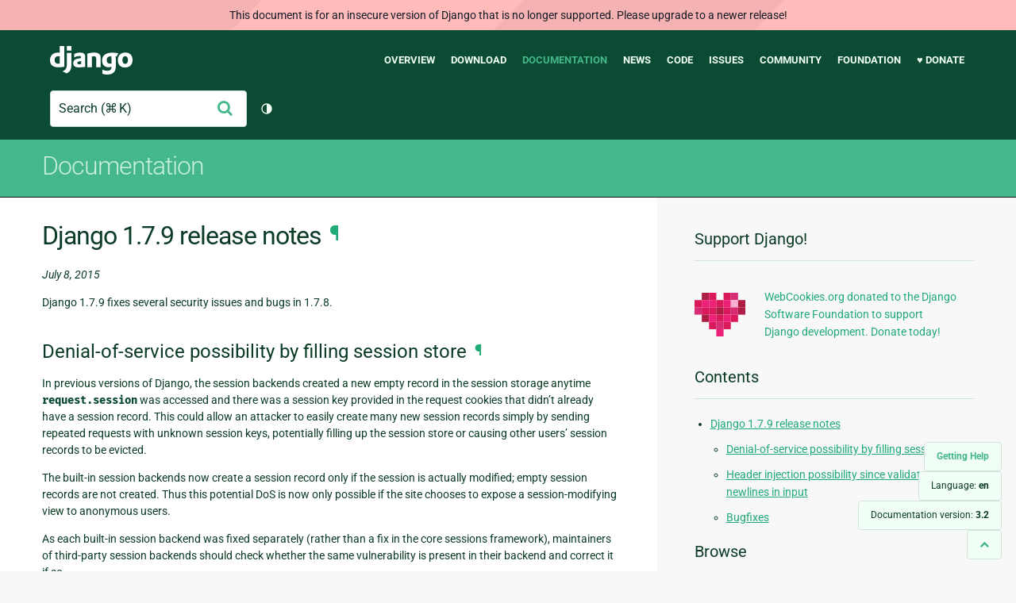

--- FILE ---
content_type: text/html; charset=utf-8
request_url: https://docs.djangoproject.com/en/3.2/releases/1.7.9/
body_size: 7411
content:
<!DOCTYPE html>
<html lang="en">
  <head>
    <meta charset="utf-8">
    <meta http-equiv="X-UA-Compatible" content="IE=edge">
    <meta name="viewport" content="width=device-width, initial-scale=1">
    <meta name="ROBOTS" content="ALL" />
    <meta name="MSSmartTagsPreventParsing" content="true" />
    <meta name="Copyright" content="Django Software Foundation" />
    <meta name="keywords" content="Python, Django, framework, open-source" />
    <meta name="description" content="" />
    <meta name="fediverse:creator" content="@django@fosstodon.org" />
    
  
    
      
    
  
  <link rel="canonical" href="https://docs.djangoproject.com/en/6.0/releases/1.7.9/">
  
    
      
    
    <link rel="alternate"
          hreflang="el"
          href="https://docs.djangoproject.com/el/3.2/releases/1.7.9/">
  
    
      
    
    <link rel="alternate"
          hreflang="en"
          href="https://docs.djangoproject.com/en/3.2/releases/1.7.9/">
  
    
      
    
    <link rel="alternate"
          hreflang="es"
          href="https://docs.djangoproject.com/es/3.2/releases/1.7.9/">
  
    
      
    
    <link rel="alternate"
          hreflang="fr"
          href="https://docs.djangoproject.com/fr/3.2/releases/1.7.9/">
  
    
      
    
    <link rel="alternate"
          hreflang="id"
          href="https://docs.djangoproject.com/id/3.2/releases/1.7.9/">
  
    
      
    
    <link rel="alternate"
          hreflang="it"
          href="https://docs.djangoproject.com/it/3.2/releases/1.7.9/">
  
    
      
    
    <link rel="alternate"
          hreflang="ja"
          href="https://docs.djangoproject.com/ja/3.2/releases/1.7.9/">
  
    
      
    
    <link rel="alternate"
          hreflang="ko"
          href="https://docs.djangoproject.com/ko/3.2/releases/1.7.9/">
  
    
      
    
    <link rel="alternate"
          hreflang="pl"
          href="https://docs.djangoproject.com/pl/3.2/releases/1.7.9/">
  
    
      
    
    <link rel="alternate"
          hreflang="pt-br"
          href="https://docs.djangoproject.com/pt-br/3.2/releases/1.7.9/">
  
    
      
    
    <link rel="alternate"
          hreflang="zh-hans"
          href="https://docs.djangoproject.com/zh-hans/3.2/releases/1.7.9/">
  

  <link rel="search"
        type="application/opensearchdescription+xml"
        href="https://docs.djangoproject.com/en/3.2/search/description/"
        title="Django documentation">

    <!-- Favicons -->
    <link rel="apple-touch-icon" href="https://static.djangoproject.com/img/icon-touch.e4872c4da341.png">
    <link rel="icon" sizes="192x192" href="https://static.djangoproject.com/img/icon-touch.e4872c4da341.png">
    <link rel="shortcut icon" href="https://static.djangoproject.com/img/favicon.6dbf28c0650e.ico">
    <meta name="msapplication-TileColor" content="#113228">
    <meta name="msapplication-TileImage" content="https://static.djangoproject.com/img/icon-tile.b01ac0ef9f67.png">
    <meta name="theme-color" content="#0C4B33">

    
      <meta property="og:title" content="Django 1.7.9 release notes | Django documentation" />
      <meta property="og:description" content="The web framework for perfectionists with deadlines." />
      <meta property="og:image" content="https://static.djangoproject.com/img/logos/django-logo-negative.1d528e2cb5fb.png" />
      <meta property="og:image:alt" content="Django logo" />
      <meta property="og:image:width" content="1200" />
      <meta property="og:image:height" content="546" />
      <meta property="og:image:type" content="image/png"/>
      <meta property="og:url" content="https://docs.djangoproject.com/en/3.2/releases/1.7.9/" />
      <meta property="og:site_name" content="Django Project" />

      <meta property="twitter:creator" content="djangoproject" />
      <meta property="twitter:site" content="djangoproject" />
      <meta property="twitter:card" content="summary">
    

    <title>Django 1.7.9 release notes | Django documentation | Django</title>

    <link rel="stylesheet" href="https://static.djangoproject.com/css/output.cec6df2d8bbd.css" >

    <script src="https://static.djangoproject.com/js/mod/switch-dark-mode.139625c684db.js"></script>
    
  </head>

  <body id="generic" class="">
    
  
    <div id="outdated-warning" class="doc-floating-warning">
      This document is for an insecure version of Django that is no longer supported. Please upgrade to a newer release!
    </div>
  


    <a href="#main-content" class="skip-link">Skip to main content</a>
    

<header id="top">
  <div class="container container--flex--wrap--mobile">
    <a class="logo" href="https://www.djangoproject.com/">Django</a>
    <p class="meta">The web framework for perfectionists with deadlines.</p>
    <button class="menu-button">
      <i class="icon icon-reorder"></i>
      <span class="visuallyhidden">Menu</span>
    </button>
    <nav aria-labelledby="navigation-header">
      <span id="navigation-header" class="visuallyhidden">Main navigation</span>
      <ul>
        <li>
          <a href="https://www.djangoproject.com/start/overview/">Overview</a>
        </li>
        <li>
          <a href="https://www.djangoproject.com/download/">Download</a>
        </li>
        <li class="active">
          <a href="https://docs.djangoproject.com/">Documentation</a>
        </li>
        <li>
          <a href="https://www.djangoproject.com/weblog/">News</a>
        </li>
        <li>
          <a href="https://github.com/django/django" target="_blank" rel="noopener">Code</a>
        </li>
        <li>
          <a href="https://code.djangoproject.com/">Issues</a>
        </li>
        <li>
          <a href="https://www.djangoproject.com/community/">Community</a>
        </li>
        <li>
          <a href="https://www.djangoproject.com/foundation/">Foundation</a>
        </li>
        <li>
          <a href="https://www.djangoproject.com/fundraising/">&#9829; Donate</a>
        </li>
      </ul>
    </nav>
    <div class="header-tools">
      
<search class="search form-input" aria-labelledby="docs-search-label">
  <form action="https://docs.djangoproject.com/en/3.2/search/">
    <label id="docs-search-label" class="visuallyhidden" for="id_q">Search</label>
    <input type="search" name="q" placeholder="Search" id="id_q">
    <input type="hidden" name="category" value="">

    <button type="submit">
      <i class="icon icon-search" aria-hidden="true"></i>
      <span class="visuallyhidden">Submit</span>
    </button>
  </form>
</search>

      

<button class="theme-toggle">
  <div class="visually-hidden theme-label-when-auto">Toggle theme (current theme: auto)</div>
  <div class="visually-hidden theme-label-when-light">Toggle theme (current theme: light)</div>
  <div class="visually-hidden theme-label-when-dark">Toggle theme (current theme: dark)</div>

  <div class="visually-hidden">Toggle Light / Dark / Auto color theme</div>
  <svg aria-hidden="true" class="theme-icon-when-auto">
    <use xlink:href="#icon-auto" />
  </svg>
  <svg aria-hidden="true" class="theme-icon-when-dark">
    <use xlink:href="#icon-moon" />
  </svg>
  <svg aria-hidden="true" class="theme-icon-when-light">
    <use xlink:href="#icon-sun" />
  </svg>
</button>

    </div>
  </div>
</header>

    

    <section class="copy-banner">
      <div class="container 
  container--flex container--flex--wrap--mobile
">
        
  <p><a href="https://docs.djangoproject.com/en/3.2/">Documentation</a></p>

      </div>
    </section>

    <div id="billboard">
      
    </div>

    <div class="container sidebar-right">
      <main id="main-content">

        
          
        

        
  <div id="version-switcher">
    <ul id="faq-link">
      <li class="current-link">
        <a href="https://docs.djangoproject.com/en/3.2/faq/help/">
          <span>Getting Help</span>
        </a>
      </li>
    </ul>
    <ul id="doc-languages" class="language-switcher doc-switcher">
      <li class="current">
        <button>Language: <strong>en</strong></button>
      </li>
      
        
          <li class="other">
            
              
            
            <a href="https://docs.djangoproject.com/zh-hans/3.2/releases/1.7.9/">zh-hans</a>
          </li>
        
      
        
          <li class="other">
            
              
            
            <a href="https://docs.djangoproject.com/pt-br/3.2/releases/1.7.9/">pt-br</a>
          </li>
        
      
        
          <li class="other">
            
              
            
            <a href="https://docs.djangoproject.com/pl/3.2/releases/1.7.9/">pl</a>
          </li>
        
      
        
          <li class="other">
            
              
            
            <a href="https://docs.djangoproject.com/ko/3.2/releases/1.7.9/">ko</a>
          </li>
        
      
        
          <li class="other">
            
              
            
            <a href="https://docs.djangoproject.com/ja/3.2/releases/1.7.9/">ja</a>
          </li>
        
      
        
          <li class="other">
            
              
            
            <a href="https://docs.djangoproject.com/it/3.2/releases/1.7.9/">it</a>
          </li>
        
      
        
          <li class="other">
            
              
            
            <a href="https://docs.djangoproject.com/id/3.2/releases/1.7.9/">id</a>
          </li>
        
      
        
          <li class="other">
            
              
            
            <a href="https://docs.djangoproject.com/fr/3.2/releases/1.7.9/">fr</a>
          </li>
        
      
        
          <li class="other">
            
              
            
            <a href="https://docs.djangoproject.com/es/3.2/releases/1.7.9/">es</a>
          </li>
        
      
        
      
        
          <li class="other">
            
              
            
            <a href="https://docs.djangoproject.com/el/3.2/releases/1.7.9/">el</a>
          </li>
        
      
    </ul>

    
    <ul id="doc-versions" class="version-switcher doc-switcher">
      <li class="current ">
        <button>Documentation version:
          <strong>3.2</strong>
        </button>
      </li>
      
        
          <li class="other">
            
              
            
            <a href="https://docs.djangoproject.com/en/dev/releases/1.7.9/">dev</a>
          </li>
        
      
        
          <li class="other">
            
              
            
            <a href="https://docs.djangoproject.com/en/6.0/releases/1.7.9/">6.0</a>
          </li>
        
      
        
          <li class="other">
            
              
            
            <a href="https://docs.djangoproject.com/en/5.2/releases/1.7.9/">5.2</a>
          </li>
        
      
        
          <li class="other">
            
              
            
            <a href="https://docs.djangoproject.com/en/5.1/releases/1.7.9/">5.1</a>
          </li>
        
      
        
          <li class="other">
            
              
            
            <a href="https://docs.djangoproject.com/en/5.0/releases/1.7.9/">5.0</a>
          </li>
        
      
        
          <li class="other">
            
              
            
            <a href="https://docs.djangoproject.com/en/4.2/releases/1.7.9/">4.2</a>
          </li>
        
      
        
          <li class="other">
            
              
            
            <a href="https://docs.djangoproject.com/en/4.1/releases/1.7.9/">4.1</a>
          </li>
        
      
        
          <li class="other">
            
              
            
            <a href="https://docs.djangoproject.com/en/4.0/releases/1.7.9/">4.0</a>
          </li>
        
      
        
      
        
          <li class="other">
            
              
            
            <a href="https://docs.djangoproject.com/en/3.1/releases/1.7.9/">3.1</a>
          </li>
        
      
        
          <li class="other">
            
              
            
            <a href="https://docs.djangoproject.com/en/3.0/releases/1.7.9/">3.0</a>
          </li>
        
      
        
          <li class="other">
            
              
            
            <a href="https://docs.djangoproject.com/en/2.2/releases/1.7.9/">2.2</a>
          </li>
        
      
        
          <li class="other">
            
              
            
            <a href="https://docs.djangoproject.com/en/2.1/releases/1.7.9/">2.1</a>
          </li>
        
      
        
          <li class="other">
            
              
            
            <a href="https://docs.djangoproject.com/en/2.0/releases/1.7.9/">2.0</a>
          </li>
        
      
        
          <li class="other">
            
              
            
            <a href="https://docs.djangoproject.com/en/1.11/releases/1.7.9/">1.11</a>
          </li>
        
      
        
          <li class="other">
            
              
            
            <a href="https://docs.djangoproject.com/en/1.10/releases/1.7.9/">1.10</a>
          </li>
        
      
        
          <li class="other">
            
              
            
            <a href="https://docs.djangoproject.com/en/1.8/releases/1.7.9/">1.8</a>
          </li>
        
      
    </ul>
    <ul id="backtotop-link">
      <li class="current-link">
        <a href="#top" aria-label="Back to top" class="icon-chevron-up-align"><i class="icon icon-chevron-up"></i></a>
      </li>
    </ul>
  </div>

  
    <article id="docs-content">
      <div class="section" id="s-django-1-7-9-release-notes">
<span id="django-1-7-9-release-notes"></span><h1>Django 1.7.9 release notes<a class="headerlink" href="#django-1-7-9-release-notes" title="Permalink to this headline">¶</a></h1>
<p><em>July 8, 2015</em></p>
<p>Django 1.7.9 fixes several security issues and bugs in 1.7.8.</p>
<div class="section" id="s-denial-of-service-possibility-by-filling-session-store">
<span id="denial-of-service-possibility-by-filling-session-store"></span><h2>Denial-of-service possibility by filling session store<a class="headerlink" href="#denial-of-service-possibility-by-filling-session-store" title="Permalink to this headline">¶</a></h2>
<p>In previous versions of Django, the session backends created a new empty record
in the session storage anytime <code class="docutils literal notranslate"><span class="pre">request.session</span></code> was accessed and there was a
session key provided in the request cookies that didn’t already have a session
record. This could allow an attacker to easily create many new session records
simply by sending repeated requests with unknown session keys, potentially
filling up the session store or causing other users’ session records to be
evicted.</p>
<p>The built-in session backends now create a session record only if the session
is actually modified; empty session records are not created. Thus this
potential DoS is now only possible if the site chooses to expose a
session-modifying view to anonymous users.</p>
<p>As each built-in session backend was fixed separately (rather than a fix in the
core sessions framework), maintainers of third-party session backends should
check whether the same vulnerability is present in their backend and correct
it if so.</p>
</div>
<div class="section" id="s-header-injection-possibility-since-validators-accept-newlines-in-input">
<span id="header-injection-possibility-since-validators-accept-newlines-in-input"></span><h2>Header injection possibility since validators accept newlines in input<a class="headerlink" href="#header-injection-possibility-since-validators-accept-newlines-in-input" title="Permalink to this headline">¶</a></h2>
<p>Some of Django’s built-in validators
(<a class="reference internal" href="../../ref/validators/#django.core.validators.EmailValidator" title="django.core.validators.EmailValidator"><code class="xref py py-class docutils literal notranslate"><span class="pre">EmailValidator</span></code></a>, most seriously) didn’t
prohibit newline characters (due to the usage of <code class="docutils literal notranslate"><span class="pre">$</span></code> instead of <code class="docutils literal notranslate"><span class="pre">\Z</span></code> in the
regular expressions). If you use values with newlines in HTTP response or email
headers, you can suffer from header injection attacks. Django itself isn’t
vulnerable because <a class="reference internal" href="../../ref/request-response/#django.http.HttpResponse" title="django.http.HttpResponse"><code class="xref py py-class docutils literal notranslate"><span class="pre">HttpResponse</span></code></a> and the mail sending
utilities in <a class="reference internal" href="../../topics/email/#module-django.core.mail" title="django.core.mail: Helpers to easily send email."><code class="xref py py-mod docutils literal notranslate"><span class="pre">django.core.mail</span></code></a> prohibit newlines in HTTP and SMTP
headers, respectively. While the validators have been fixed in Django, if
you’re creating HTTP responses or email messages in other ways, it’s a good
idea to ensure that those methods prohibit newlines as well. You might also
want to validate that any existing data in your application doesn’t contain
unexpected newlines.</p>
<p><a class="reference internal" href="../../ref/validators/#django.core.validators.validate_ipv4_address" title="django.core.validators.validate_ipv4_address"><code class="xref py py-func docutils literal notranslate"><span class="pre">validate_ipv4_address()</span></code></a>,
<a class="reference internal" href="../../ref/validators/#django.core.validators.validate_slug" title="django.core.validators.validate_slug"><code class="xref py py-func docutils literal notranslate"><span class="pre">validate_slug()</span></code></a>, and
<a class="reference internal" href="../../ref/validators/#django.core.validators.URLValidator" title="django.core.validators.URLValidator"><code class="xref py py-class docutils literal notranslate"><span class="pre">URLValidator</span></code></a> are also affected, however, as
of Django 1.6 the <code class="docutils literal notranslate"><span class="pre">GenericIPAddresseField</span></code>, <code class="docutils literal notranslate"><span class="pre">IPAddressField</span></code>, <code class="docutils literal notranslate"><span class="pre">SlugField</span></code>,
and <code class="docutils literal notranslate"><span class="pre">URLField</span></code> form fields which use these validators all strip the input, so
the possibility of newlines entering your data only exists if you are using
these validators outside of the form fields.</p>
<p>The undocumented, internally unused <code class="docutils literal notranslate"><span class="pre">validate_integer()</span></code> function is now
stricter as it validates using a regular expression instead of simply casting
the value using <code class="docutils literal notranslate"><span class="pre">int()</span></code> and checking if an exception was raised.</p>
</div>
<div class="section" id="s-bugfixes">
<span id="bugfixes"></span><h2>Bugfixes<a class="headerlink" href="#bugfixes" title="Permalink to this headline">¶</a></h2>
<ul class="simple">
<li>Prevented the loss of <code class="docutils literal notranslate"><span class="pre">null</span></code>/<code class="docutils literal notranslate"><span class="pre">not</span> <span class="pre">null</span></code> column properties during field
renaming of MySQL databases (<a class="reference external" href="https://code.djangoproject.com/ticket/24817">#24817</a>).</li>
<li>Fixed <code class="docutils literal notranslate"><span class="pre">SimpleTestCase.assertRaisesMessage()</span></code> on Python 2.7.10
(<a class="reference external" href="https://code.djangoproject.com/ticket/24903">#24903</a>).</li>
</ul>
</div>
</div>

    </article>
  

  
    <nav class="browse-horizontal" aria-labelledby="browse-horizontal-header">
      <span id="browse-horizontal-header" class="visuallyhidden">Previous page and next page</span>
      
        <div class="left"><a rel="prev" href="../1.7.10/"><i class="icon icon-chevron-left"></i> Django 1.7.10 release notes</a></div>
      
      
        <div class="right"><a rel="next" href="../1.7.8/">Django 1.7.8 release notes <i class="icon icon-chevron-right"></i></a></div>
      
    </nav>
  


        <a href="#top" class="backtotop"><i class="icon icon-chevron-up"></i> Back to Top</a>
      </main>

      
  <div role="complementary">
    <h2 class="visuallyhidden" id="aside-header">Additional Information</h2>

    


  <div class="fundraising-sidebar">
    <h3>Support Django!</h3>

    <div class="small-heart">
      <img src="https://static.djangoproject.com/img/fundraising-heart.cd6bb84ffd33.svg" alt="Support Django!" />
    </div>

    <div class="small-cta">
      <ul class="list-links-small">
        <li><a href="https://www.djangoproject.com/fundraising/">
          WebCookies.org donated to the Django Software Foundation to support Django development. Donate today!
        </a></li>
      </ul>
    </div>
  </div>



    
      <h3>Contents</h3>
      
        <ul>
<li><a class="reference internal" href="#">Django 1.7.9 release notes</a><ul>
<li><a class="reference internal" href="#denial-of-service-possibility-by-filling-session-store">Denial-of-service possibility by filling session store</a></li>
<li><a class="reference internal" href="#header-injection-possibility-since-validators-accept-newlines-in-input">Header injection possibility since validators accept newlines in input</a></li>
<li><a class="reference internal" href="#bugfixes">Bugfixes</a></li>
</ul>
</li>
</ul>

      
    

    
      <nav aria-labelledby="browse-header">
        <h3 id="browse-header">Browse</h3>
        <ul>
          
            
              <li>Prev: <a rel="prev" href="../1.7.10/">Django 1.7.10 release notes</a></li>
            
            
              <li>Next: <a rel="next" href="../1.7.8/">Django 1.7.8 release notes</a></li>
            
            <li><a href="https://docs.djangoproject.com/en/3.2/contents/">Table of contents</a></li>
            
              <li><a href="https://docs.djangoproject.com/en/3.2/genindex/">General Index</a></li>
            
              <li><a href="https://docs.djangoproject.com/en/3.2/py-modindex/">Python Module Index</a></li>
            
          
        </ul>
      </nav>
    

    
      <nav aria-labelledby="breadcrumbs-header">
        <h3 id="breadcrumbs-header">You are here:</h3>
        <ul>
          <li>
            <a href="https://docs.djangoproject.com/en/3.2/">Django 3.2 documentation</a>
            
              <ul><li><a href="../">Release notes</a>
            
            <ul><li>Django 1.7.9 release notes</li></ul>
            </li></ul>
          </li>
        </ul>
      </nav>
    

    
      <section aria-labelledby="getting-help-sidebar">
        <h3 id="getting-help-sidebar">Getting help</h3>
        <dl class="list-links">
          <dt><a href="https://docs.djangoproject.com/en/3.2/faq/">FAQ</a></dt>
          <dd>Try the FAQ — it's got answers to many common questions.</dd>

          <dt><a href="https://docs.djangoproject.com/en/stable/genindex/">Index</a>, <a href="https://docs.djangoproject.com/en/stable/py-modindex/">Module Index</a>, or <a href="https://docs.djangoproject.com/en/stable/contents/">Table of Contents</a></dt>
          <dd>Handy when looking for specific information.</dd>

          <dt><a href="https://chat.djangoproject.com">Django Discord Server</a></dt>
          <dd>Join the Django Discord Community.</dd>

          <dt><a href="https://forum.djangoproject.com/">Official Django Forum</a></dt>
          <dd>Join the community on the Django Forum.</dd>

          <dt><a href="https://code.djangoproject.com/">Ticket tracker</a></dt>
          <dd>Report bugs with Django or Django documentation in our ticket tracker.</dd>
        </dl>
      </section>
    

    
      <section aria-labelledby="links-wrapper-header">
        <h3 id="links-wrapper-header">Download:</h3>
        <p>
          Offline (Django 3.2):
          <a href="https://media.djangoproject.com/docs/django-docs-3.2-en.zip">HTML</a> |
          <a href="https://media.readthedocs.org/pdf/django/3.2.x/django.pdf">PDF</a> |
          <a href="https://media.readthedocs.org/epub/django/3.2.x/django.epub">ePub</a>
          <br>
          <span class="quiet">
            Provided by <a href="https://readthedocs.org/">Read the Docs</a>.
          </span>
        </p>
      </section>
    

    
  <div class="corporate-members">
    <h3>Diamond and Platinum Members</h3>
    
      <div class="clearfix">
        <div class="member-logo">
          <a href="https://jb.gg/ybja10" title="JetBrains">
            <img src="https://media.djangoproject.com/cache/c0/ea/c0ea128467983e64aab91cd27e7918c0.png" alt="JetBrains" />
          </a>
        </div>
        <div class="small-cta">
          <ul class="list-links-small">
            <li><strong>JetBrains</strong></li>
            <li><a href="https://jb.gg/ybja10" title="JetBrains">
              JetBrains delivers intelligent software solutions that make developers more productive by simplifying their challenging tasks, automating the routine, and helping them adopt the best development practices. PyCharm is the Python IDE for Professional Developers by JetBrains providing a complete set of tools for productive Python, Web and scientific development.
            </a></li>
          </ul>
        </div>
      </div>
    
      <div class="clearfix">
        <div class="member-logo">
          <a href="https://sentry.io/for/django/" title="Sentry">
            <img src="https://media.djangoproject.com/cache/7a/f9/7af9c770dc49465739a82c91a0eb3d51.png" alt="Sentry" />
          </a>
        </div>
        <div class="small-cta">
          <ul class="list-links-small">
            <li><strong>Sentry</strong></li>
            <li><a href="https://sentry.io/for/django/" title="Sentry">
              Monitor your Django Code
Resolve performance bottlenecks and errors using monitoring, replays, logs and Seer an AI agent for debugging.
            </a></li>
          </ul>
        </div>
      </div>
    
      <div class="clearfix">
        <div class="member-logo">
          <a href="https://kraken.tech" title="Kraken Tech">
            <img src="https://media.djangoproject.com/cache/71/4b/714b3473ed0cf3665f6b894d3be9491e.png" alt="Kraken Tech" />
          </a>
        </div>
        <div class="small-cta">
          <ul class="list-links-small">
            <li><strong>Kraken Tech</strong></li>
            <li><a href="https://kraken.tech" title="Kraken Tech">
              Kraken is the most-loved operating system for energy. Powered by our Utility-Grade AI™ and deep industry know-how, we help utilities transform their technology and operations so they can lead the energy transition. Delivering better outcomes from generation through distribution to supply, Kraken powers 70+ million accounts worldwide, and is on a mission to make a big, green dent in the universe.
            </a></li>
          </ul>
        </div>
      </div>
    
  </div>


  </div>

      

    </div>

     
     

    
    
    

    <!-- SVGs -->
    <svg xmlns="http://www.w3.org/2000/svg">
      <symbol viewBox="0 0 24 24" id="icon-auto"><path d="M0 0h24v24H0z" fill="currentColor"/><path d="M12 22C6.477 22 2 17.523 2 12S6.477 2 12 2s10 4.477 10 10-4.477 10-10 10zm0-2V4a8 8 0 1 0 0 16z"/></symbol>
      <symbol viewBox="0 0 24 24" id="icon-moon"><path d="M0 0h24v24H0z" fill="currentColor"/><path d="M10 7a7 7 0 0 0 12 4.9v.1c0 5.523-4.477 10-10 10S2 17.523 2 12 6.477 2 12 2h.1A6.979 6.979 0 0 0 10 7zm-6 5a8 8 0 0 0 15.062 3.762A9 9 0 0 1 8.238 4.938 7.999 7.999 0 0 0 4 12z"/></symbol>
      <symbol viewBox="0 0 24 24" id="icon-sun"><path d="M0 0h24v24H0z" fill="currentColor"/><path d="M12 18a6 6 0 1 1 0-12 6 6 0 0 1 0 12zm0-2a4 4 0 1 0 0-8 4 4 0 0 0 0 8zM11 1h2v3h-2V1zm0 19h2v3h-2v-3zM3.515 4.929l1.414-1.414L7.05 5.636 5.636 7.05 3.515 4.93zM16.95 18.364l1.414-1.414 2.121 2.121-1.414 1.414-2.121-2.121zm2.121-14.85l1.414 1.415-2.121 2.121-1.414-1.414 2.121-2.121zM5.636 16.95l1.414 1.414-2.121 2.121-1.414-1.414 2.121-2.121zM23 11v2h-3v-2h3zM4 11v2H1v-2h3z"/></symbol>
    </svg>
    <!-- END SVGs -->

    
      

<footer>
  <div class="subfooter">
    <div class="container">
      <h2 class="visuallyhidden">Django Links</h2>
      <div class="column-container">
        <div class="col-learn-more">
          <h3>Learn More</h3>
          <ul>
            <li><a href="https://www.djangoproject.com/start/overview/">About Django</a></li>
            
            <li><a href="https://www.djangoproject.com/start/">Getting Started with Django</a></li>
            <li><a href="https://www.djangoproject.com/foundation/teams/">Team Organization</a></li>
            <li><a href="https://www.djangoproject.com/foundation/">Django Software Foundation</a></li>
            <li><a href="https://www.djangoproject.com/conduct/">Code of Conduct</a></li>
            <li><a href="https://www.djangoproject.com/diversity/">Diversity Statement</a></li>
          </ul>
        </div>

        <div class="col-get-involved">
          <h3>Get Involved</h3>
          <ul>
            <li><a href="https://www.djangoproject.com/community/">Join a Group</a></li>
            <li><a href="https://docs.djangoproject.com/en/dev/internals/contributing/">Contribute
              to Django</a></li>
            <li><a
              href="https://docs.djangoproject.com/en/dev/internals/contributing/bugs-and-features/">Submit
              a Bug</a></li>
            <li><a
              href="https://docs.djangoproject.com/en/dev/internals/security/#reporting-security-issues">Report
              a Security Issue</a></li>
            <li><a href="https://www.djangoproject.com/foundation/individual-members/">Individual membership</a></li>
          </ul>
        </div>

        <div class="col-get-help">
          <h3>Get Help</h3>
          <ul>
            <li><a href="https://docs.djangoproject.com/en/stable/faq/">Getting Help FAQ</a>
            </li>
            <li><a href="https://chat.djangoproject.com" target="_blank">Django Discord</a></li>
            <li><a href="https://forum.djangoproject.com/" target="_blank">Official Django Forum</a></li>
          </ul>
        </div>

        <div class="col-follow-us">
          <h3>Follow Us</h3>
          <ul>
            <li><a href="https://github.com/django">GitHub</a></li>
            <li><a href="https://x.com/djangoproject">X</a></li>
            <li><a href="https://fosstodon.org/@django" rel="me">Fediverse (Mastodon)</a></li>
            <li><a href="https://bsky.app/profile/djangoproject.com">Bluesky</a></li>
            <li><a href="https://www.linkedin.com/company/django-software-foundation">LinkedIn</a></li>
            <li><a href="https://www.djangoproject.com/rss/weblog/">News RSS</a></li>
          </ul>
        </div>

        <div class="col-support-us">
          <h3>Support Us</h3>
          <ul>
            <li><a href="https://www.djangoproject.com/fundraising/">Sponsor Django</a></li>
            <li><a href="https://www.djangoproject.com/foundation/corporate-members/">Corporate membership</a></li>
            <li><a href="https://django.threadless.com/" target="_blank">Official merchandise store</a></li>
            <li><a href="https://www.djangoproject.com/fundraising/#benevity-giving">Benevity Workplace Giving Program</a></li>
          </ul>
        </div>
      </div>
    </div>
  </div>
  <div class="footer">
    <div class="container">
      <div class="footer-logo">
        <a class="logo" href="https://www.djangoproject.com/">Django</a>
      </div>
      <ul class="thanks">
        <li>
          <span>Hosting by</span> <a class="in-kind-donors" href="https://www.djangoproject.com/fundraising/#in-kind-donors">In-kind
            donors</a>
        </li>
        <li class="design"><span>Design by</span> <a class="threespot" href="https://www.threespot.com">Threespot</a>
          <span class="ampersand">&amp;</span> <a class="andrevv" href="http://andrevv.com/">andrevv</a></li>
      </ul>
      <p class="copyright">&copy; 2005-2026
        <a href="https://www.djangoproject.com/foundation/"> Django Software
          Foundation</a> and individual contributors. Django is a
        <a href="https://www.djangoproject.com/trademarks/">registered
          trademark</a> of the Django Software Foundation.
      </p>
    </div>
  </div>

</footer>

    

    
      
      <script>
        function extless(input) {
          return input.replace(/(.*)\.[^.]+$/, '$1');
        }
        var require = {
          shim: {
            'jquery': [],
            'stripe': {
              exports: 'Stripe'
            }
          },
          paths: {
            "jquery": extless("https://static.djangoproject.com/js/lib/jquery.min.5790ead7ad3b.js"),
            "mod/list-collapsing": extless("https://static.djangoproject.com/js/mod/list-collapsing.2d844151b2ec.js"),
            "mod/stripe-change-card": extless("https://static.djangoproject.com/js/mod/stripe-change-card.eaa0afc324e9.js"),
            "mod/switch-dark-mode": extless("https://static.djangoproject.com/js/mod/switch-dark-mode.139625c684db.js"),
            "stripe-checkout": "https://checkout.stripe.com/checkout",
            "stripe": "https://js.stripe.com/v3/?" // ? needed due to require.js
          }
        };
      </script>
      <script data-main="https://static.djangoproject.com/js/main.8677b21133eb.js" src="https://static.djangoproject.com/js/lib/require.177879fbe7dd.js"></script>
      <script src="https://static.djangoproject.com/js/djangoproject.65e74d236642.js"></script>
    
  </body>
</html>
